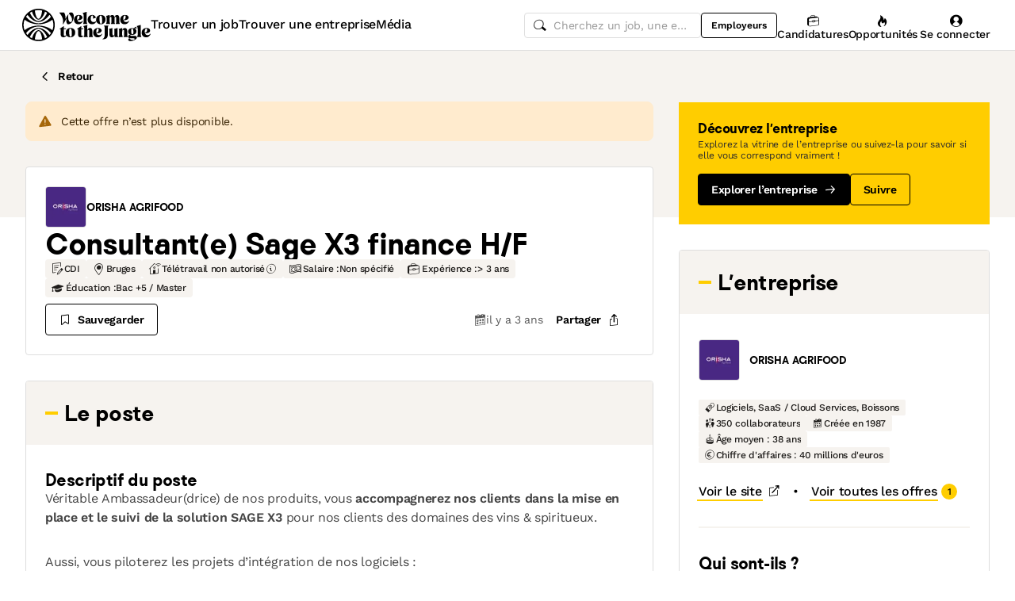

--- FILE ---
content_type: text/javascript
request_url: https://cdn.welcometothejungle.com/wttj-front/production/assets/FileUpload-DX5AodDz.js
body_size: 707
content:
import{aL as E,A as m,aM as n,aO as O,aK as S,bh as q,aQ as T}from"./loading.styled-Bpt9gnCL.js";import{gU as U,gV as W,gW as G,gX as H,W as I}from"./app-c5TIykpV.js";const J=S.inputBox.withConfig({shouldForwardProp:q})`
  display: none;
`,K=2e6,M="*/*",A=a=>Array.isArray(a)?a:a?[a]:[],N=({file:a,onRemove:d})=>{const p=W(a),l=G(a),u=H(a);return n.jsxs(I,{"data-id":l,mr:"sm",mt:"sm",onRemove:d,children:[n.jsx(p,{size:"md"}),l,u?n.jsxs(T,{color:"beige-60",children:["(",u,")"]}):null]},l)},P=E(({accept:a=M,children:d,dataTestId:p,disabled:l,draggable:u,handleAddFile:g,handleRemoveFile:x,maxSize:L=K,multiple:R,name:f,onBlur:o,onChange:c,onError:Q,preview:b=N,value:v=[],...k},i)=>{const[r,h]=m.useState(A(v)),F=m.useRef();m.useEffect(()=>{h(A(v))},[v]),m.useEffect(()=>()=>{r&&r.map(e=>e instanceof File?URL.revokeObjectURL(e.preview):e)},[r]);const C=e=>{let s=Array.from(e.target.files).map(t=>(t.preview=URL.createObjectURL(t),t));h(s),s.length===1&&(s=s[0]);const j=U({name:f,value:s});c&&c(j),g&&g(s),o&&o()},w=e=>{const s=r.filter(B=>B!==e),j=R?s:void 0;h(s);const t=U({name:f,value:j});c&&c(t),x&&x(e),o&&o()},y=()=>{F.current.click()},z=r.map(e=>e instanceof File?e.preview:void 0).join("");return n.jsxs(n.Fragment,{children:[d?d({disabled:l,files:r,onRemoveFile:w,openFile:y}):n.jsx(O,{disabled:l,onClick:y,children:"Upload file"}),n.jsx("br",{}),n.jsx(J,{accept:a,"data-testid":p,disabled:l,maxSize:L,multiple:R,name:f,onBlur:o,onChange:C,ref:e=>{F.current=e,typeof i=="function"?i(e):i!=null&&i.current&&(i.current=e)},...k,type:"file"},z),b?r.map(e=>n.jsx(b,{file:e,onRemove:()=>w(e)},e instanceof File?e.name:e)):null]})});P.displayName="FileUpload";export{P as H};


--- FILE ---
content_type: text/javascript
request_url: https://cdn.welcometothejungle.com/wttj-front/production/assets/urlToSearchStateMappings-pyYIZ6Hz.js
body_size: 11535
content:
import{bd as o}from"./app-c5TIykpV.js";import{cZ as s,dT as e,dR as n,dS as i,dU as a}from"./loading.styled-Bpt9gnCL.js";import{C as t}from"./contractTypes-DTWuBS9x.js";const d=r=>o(r)?"":s.stringify(r,{arrayFormat:"brackets"}),m={cs:{"Plný úvazek":t.FULL_TIME,"Work-Study":t.APPRENTICESHIP,Stáž:t.INTERNSHIP,Freelance:t.FREELANCE,"Smlouva na dobu určitou":t.TEMPORARY,Jiné:t.OTHER,"Částečný úvazek":t.PART_TIME,"Graduate program":t.GRADUATE_PROGRAM,"Mezinárodní firemní dobrovolnický program":t.VIE,Dobrovolnictví:t.VOLUNTEER,IDV:t.IDV},en:{"Full-Time":t.FULL_TIME,Apprenticeship:t.APPRENTICESHIP,Internship:t.INTERNSHIP,Freelance:t.FREELANCE,Temporary:t.TEMPORARY,Other:t.OTHER,"Part-Time":t.PART_TIME,"Graduate program":t.GRADUATE_PROGRAM,"International Corporate Volunteer Program":t.VIE,"Volunteer work":t.VOLUNTEER,IDV:t.IDV},es:{"Contrato indefinido":t.FULL_TIME,Profesionalización:t.APPRENTICESHIP,Prácticas:t.INTERNSHIP,Freelance:t.FREELANCE,"Contrato temporal":t.TEMPORARY,Otros:t.OTHER,"Tiempo parcial":t.PART_TIME,"Graduate program":t.GRADUATE_PROGRAM,"Voluntariado Internacional en Empresa":t.VIE,Voluntariado:t.VOLUNTEER,IDV:t.IDV},fr:{CDI:t.FULL_TIME,Alternance:t.APPRENTICESHIP,Stage:t.INTERNSHIP,Freelance:t.FREELANCE,"CDD / Temporaire":t.TEMPORARY,Autres:t.OTHER,"Temps partiel":t.PART_TIME,"Graduate program":t.GRADUATE_PROGRAM,VIE:t.VIE,"Bénévolat / Service civique":t.VOLUNTEER,VDI:t.IDV},sk:{"Zmluva na dobu neurčitú":t.FULL_TIME,"Odborná prax":t.APPRENTICESHIP,Stáž:t.INTERNSHIP,"Externá spolupráca":t.FREELANCE,"Zmluva na dobu určitú":t.TEMPORARY,Iné:t.OTHER,"Čiastočný úväzok":t.PART_TIME,"Graduate program":t.GRADUATE_PROGRAM,"Medzinárodný firemný dobrovoľnícky program":t.VIE,Dobrovoľníctvo:t.VOLUNTEER,IDV:t.IDV}},g={cs:{"< 15 zaměstnanců":"0-15","Od 15 do 50 zaměstnanců":"15-50","Od 50 do 250 zaměstnanců":"50-250","Od 250 do 2000 zaměstnanců":"250-2000","> 2000 zaměstnanců":"2000+"},en:{"< 15 employees":"0-15","From 15 to 50 employees":"15-50","From 50 to 250 employees":"50-250","From 250 to 2,000 employees":"250-2000","> 2,000 employees":"2000+"},es:{"< 15 empleados":"0-15","Entre 15 y 50 empleados":"15-50","Entre 50 y 250 empleados":"50-250","Entre 250 y 2000 empleados":"250-2000","> 2000 empleados":"2000+"},fr:{"< 15 salariés":"0-15","Entre 15 et 50 salariés":"15-50","Entre 50 et 250 salariés":"50-250","Entre 250 et 2000 salariés":"250-2000","> 2000 salariés":"2000+"},sk:{"< 15 zamestnancov":"0-15","Od 15 do 50 zamestnancov":"15-50","Od 50 do 250 zamestnancov":"50-250","Od 250 do 2000 zamestnancov":"250-2000","> 2000 zamestnancov":"2000+"}},v={cs:{Tech:n.tech,Business:n.business,Podpora:n.support,Retail:n.retail,Consulting:n.consulting,Průmysl:n.industry,"Audit / Finance / Pojišťovnictví":n.finance,"Marketing a komunikace":n.marketing,"Zákaznický servis":n.customer_relations,"Hotelnictví a gastronomie":n.food_and_hotel,"Stavebnictví a reality":n["real-estate"],"Zdravotní péče / Lékařství / Sociální služby":n["health-medical-social"],Design:n.design,Média:n.media,Fashion:n.fashion,"Cestovní ruch":n.tourism},en:{Tech:n.tech,Business:n.business,"Support Roles":n.support,Retail:n.retail,Consulting:n.consulting,Industry:n.industry,"Audit / Finance / Insurance":n.finance,"Marketing / Communications":n.marketing,"Customer Service":n.customer_relations,"Hospitality / Restaurant services":n.food_and_hotel,"Real Estate":n["real-estate"],"Health / Medical / Social":n["health-medical-social"],Design:n.design,Media:n.media,Fashion:n.fashion,Tourism:n.tourism},es:{Tecnología:n.tech,Negocios:n.business,"Servicios generales":n.support,Minoristas:n.retail,Asesoría:n.consulting,Industria:n.industry,"Auditoría/Finanzas/Seguros":n.finance,"Marketing/Comunicación":n.marketing,"Relación con los clientes":n.customer_relations,"Hostelería/Restauración":n.food_and_hotel,Inmobiliario:n["real-estate"],Salud:n["health-medical-social"],"Diseño y creatividad":n.design,"Medios de comunicación":n.media,"Profesiones de la moda":n.fashion,Turismo:n.tourism},fr:{Tech:n.tech,Business:n.business,Support:n.support,Retail:n.retail,Conseil:n.consulting,Industrie:n.industry,"Audit / Finance / Assurance":n.finance,"Marketing / Communication":n.marketing,"Relation client":n.customer_relations,"Hôtellerie / Restauration":n.food_and_hotel,Immobilier:n["real-estate"],"Santé / Médical / Social":n["health-medical-social"],Créa:n.design,Media:n.media,"Métiers de la mode":n.fashion,Tourisme:n.tourism},sk:{Technológie:n.tech,Obchod:n.business,Podpora:n.support,Maloobchod:n.retail,Poradenstvo:n.consulting,Priemysel:n.industry,"Audit / Financie / Poisťovníctvo":n.finance,"Marketing / Komunikácia":n.marketing,"Zákaznícky servis":n.customer_relations,"Hotelierstvo a gastronómia":n.food_and_hotel,Nehnuteľnosti:n["real-estate"],"Zdravotníctvo / Lekárstvo / Sociálne služby":n["health-medical-social"],Dizajn:n.design,Médiá:n.media,Móda:n.fashion,"Cestovný ruch":n.tourism}},p={cs:{"Audit / Konsolidace/ Transakční služby":i.audit,"Business Development":i.business_development,Komunikace:i.communication,"Community Management / Social Media":i.community_management,Jiné:i.others_health_medical_social,Žurnalistika:i.journalist,Marketing:i.marketing,Operations:i.operations,Nákup:i.fashion_purchasing,"Customer Success":i.customer_success,"UX Design":i.ux_design,"Project / Product Management":i.technical_project_management,"Back-end Development":i.dev_backend,"Front-end Development":i.dev_frontend,"Mobile Development":i.dev_mobile,"Full Stack Development":i.dev_fullstack,DevOps:i.devops,Hardware:i.hardware,"Data Science":i.data_science,"SEO / SEM":i.seo,"Výzkum a vývoj / R&D":i.research,"Telco/ Sítě":i.telecom,"Facility Management / Office Management":i.office_management,Účetnictví:i.accounting,Právo:i.legal,Recruitment:i.recruiting,"Audiovizuální produkce":i.audiovisual_production,"Grafický Design / Ilustrace":i.illustration,"Event Management":i.events,"Store Management":i.store_manager,"Sales Advisor":i.retail_sales,"Vizuální merchandising":i.visual_merchandising,"Fashion Designer":i.fashion_designer,"Krejčí / Výroba oblečení":i.fashion_maker,"Creative Direction":i.creative_direction,Strategie:i.strategy_consulting,"Management / Organizace":i.management_consulting,Digital:i.digital_consulting,"IT / Project Management":i.it_consulting,"Financial Management":i.financial_direction,"Administrativní podpora":i.secretariat,"Management Control":i.management_control,"HR Development / Training":i.hr_development,"Zákaznický servis / Podpora":i.customer_support,Sales:i.sales,"Account Management":i.account_management,Inovace:i.innovation_consulting,"UI Design":i.ui_design,"Motion Design":i.motion_design,"Traffic Management":i.traffic_management,PR:i.press_relations,"Provozní marketing":i.operational_marketing,"Marketing Development":i.development_marketing,"Strategický marketing":i.strategic_marketing,"Data Analysis":i.data_analysis,"Data Engineering":i.data_engineering,Bezpečnost:i.security,"Quality Assurance":i.quality_assurance,"Corporate Finance":i.corporate_finance,"Market Finance":i.market_finance,"Pojistná matematika":i.actuarial,"Investiční fondy":i.funding,"Redaktor / Editor":i.redactor,"Tiskový mluvčí":i.press_agent,"Project Management":i.media_project_management,"Mediální plánování":i.media_planning,"Strategické plánování":i.strategic_planning,"Logistika / Nákup":i.retail_purchasing,"Training Manager":i.retail_training_manager,"Art Director":i.fashion_art_director,"Creative Director":i.fashion_collection_director,"Group Leader":i.fashion_group_chief,"Product Manager":i.fashion_product_chief,Modelář:i.fashion_modeller,"Sales Manager":i.retail_sales_manager,"Prodavač/ka / Práce ve skladu":i.retail_storekeeper,"Servis / Obsluha":i.restaurant_hall,"Personál kuchyně":i.cookery,Cukrářství:i.bakery,"Úklidový personál":i.hotel_levels,"Hotelová recepce":i.reception,"Cestovní poradce":i.travel_consultant,"Turistické produkty / Vybavení":i.tourism_production,Dopravce:i.tourism_transports,"Cestovní asistent / Travel assistant":i.travel_assistant,"Správce nemovitostí":i.goods_manager,"Realitní makléř":i.real_estate_negociator,"Finanční poradce":i.financial_advisor,"Vedoucí stavby":i.construction_manager,Lékař:i.medical_doctor,"Zdravotní sestra":i.nurse,Pečovatel:i.caregiver,"Osobní asistent":i.personal_carer,"Pracovník továrny":i.factory_worker,Kontrolor:i.regulatory_officer,"Technik výroby":i.manufacturing_technician,"Technik údržby":i.maintenance_technician,"Operátor výroby":i.manufacturing_operator,"Vedoucí výroby":i.manufacturing_manager,"Výrobní ředitel":i.manufacturing_director,"Vestavěné systémy":i.embedded_systems,"Manažer kvality / Quality Manager":i.quality_manager,Elektronika:i.electronic},en:{"Audit / Consolidation / Transaction Services":i.audit,"Business Development":i.business_development,Communications:i.communication,"Community Management / Social Media":i.community_management,Other:i.others_health_medical_social,Journalist:i.journalist,Marketing:i.marketing,Operations:i.operations,Purchasing:i.purchasing,"Customer Success":i.customer_success,"UX Design":i.ux_design,"Project / Product Management":i.technical_project_management,"Back-end Development":i.dev_backend,"Front-end Development":i.dev_frontend,"Mobile Development":i.dev_mobile,"Full Stack Development":i.dev_fullstack,DevOps:i.devops,Hardware:i.hardware,"Data Science":i.data_science,"SEO / SEM":i.seo,"Research / R&D":i.research,"Telecom / Networking":i.telecom,"Facility Management / Office Management":i.office_management,Accounting:i.accounting,Legal:i.legal,Recruitment:i.recruiting,"Film and TV Production":i.audiovisual_production,"Graphic Design / Illustration":i.illustration,"Event Management":i.events,"Store Management":i.store_manager,"Sales Advisor":i.retail_sales,"Visual Merchandising":i.visual_merchandising,"Fashion Designer":i.fashion_designer,"Clothing Maker":i.fashion_maker,"Creative Direction":i.creative_direction,Strategy:i.strategy_consulting,"Management / Organization":i.management_consulting,Digital:i.digital_consulting,"IT / Project Management":i.it_consulting,"Financial Management":i.financial_direction,"Administrative Support":i.secretariat,"Management Control":i.management_control,"HR Development / Training":i.hr_development,"Customer Service / Support":i.customer_support,Sales:i.sales,"Account Management":i.account_management,Innovation:i.innovation_consulting,"UI Design":i.ui_design,"Motion Design":i.motion_design,"Traffic Management":i.traffic_management,PR:i.press_relations,"Marketing Operations":i.operational_marketing,"Marketing Development":i.development_marketing,"Strategic Marketing":i.strategic_marketing,"Data Analysis":i.data_analysis,"Data Engineering":i.data_engineering,Security:i.security,"Quality Assurance":i.quality_assurance,"Corporate Finance":i.corporate_finance,"Market Finance":i.market_finance,Actuarial:i.actuarial,"Investment funds":i.funding,Editor:i.redactor,"Press agent":i.press_agent,"Project Management":i.media_project_management,"Media Planning":i.media_planning,"Strategic Planning":i.strategic_planning,"Logistics / Purchasing":i.retail_purchasing,"Training Manager":i.retail_training_manager,"Art Director":i.fashion_art_director,"Fashion Collection Director":i.fashion_collection_director,"Group Leader":i.fashion_group_chief,"Product Manager":i.fashion_product_chief,"Model maker":i.fashion_modeller,Purchases:i.fashion_purchasing,"Sales Manager":i.retail_sales_manager,"Sales Clerk / Stock Manager":i.retail_storekeeper,Waitstaff:i.restaurant_hall,"Kitchen Staff":i.cookery,Pastry:i.bakery,"Hotel Cleaning Services":i.hotel_levels,"Hotel Reception":i.reception,"Travel consultant":i.travel_consultant,Production:i.tourism_production,Transports:i.tourism_transports,"Travel assistant":i.travel_assistant,"Goods Manager":i.goods_manager,Negociator:i.real_estate_negociator,"Financial Advisor":i.financial_advisor,"Construction Manager":i.construction_manager,"Medical Doctor":i.medical_doctor,Nurse:i.nurse,Caregiver:i.caregiver,"Personal Carer":i.personal_carer,"Factory Worker":i.factory_worker,"Regulatory Officer":i.regulatory_officer,"Manufacturing Technician":i.manufacturing_technician,"Maintenance Technician":i.maintenance_technician,"Manufacturing Operator":i.manufacturing_operator,"Manufacturing Manager":i.manufacturing_manager,"Manufacturing Director":i.manufacturing_director,"Embedded systems":i.embedded_systems,"Quality Manager":i.quality_manager,Electronic:i.electronic},es:{"Auditoría/Consolidación/Servicios de transacción":i.audit,"Desarrollo de negocio":i.business_development,Comunicación:i.communication,"Community Management/Redes Sociales":i.community_management,Otros:i.others_health_medical_social,Periodista:i.journalist,Marketing:i.marketing,Operaciones:i.operations,Compras:i.fashion_purchasing,"Éxito del cliente":i.customer_success,"Diseño UX":i.ux_design,"Gestión de proyectos/Gestión de producto":i.technical_project_management,"Desarrollo Backend":i.dev_backend,"Desarrollo Frontend":i.dev_frontend,"Desarrollador de aplicaciones móviles":i.dev_mobile,"Desarrollo Full Stack":i.dev_fullstack,"DevOps/Infraestructura":i.devops,Hardware:i.hardware,"Ciencia de datos":i.data_science,"Posicionamiento SEO/SEM":i.seo,"Investigación/I+D":i.research,"Redes/Telecomunicaciones":i.telecom,"Servicios generales/Office Management":i.office_management,Contabilidad:i.accounting,Jurídico:i.legal,"Selección de personal":i.recruiting,"Producción audiovisual":i.audiovisual_production,"Grafismo/Ilustración":i.illustration,Eventos:i.events,"Responsable de tienda":i.store_manager,"Auxiliar de ventas":i.retail_sales,"Visual Merchandising/Escaparatismo":i.visual_merchandising,"Diseñador de moda":i.fashion_designer,"Corte y confección":i.fashion_maker,"Dirección creativa":i.creative_direction,Estrategia:i.strategy_consulting,"Gestión/Organización":i.management_consulting,Digital:i.digital_consulting,"TI/Project Management":i.it_consulting,"Dirección financiera":i.financial_direction,Secretaría:i.secretariat,"Control de gestión":i.management_control,"Desarrollo de RR. HH./Formación":i.hr_development,"Asistencia/Atención al cliente":i.customer_support,Comercial:i.sales,"Gestión de cuentas":i.account_management,Innovación:i.innovation_consulting,"Diseño UI":i.ui_design,"Animación digital":i.motion_design,"Traffic Management":i.traffic_management,"Relaciones con la prensa":i.press_relations,"Marketing operativo":i.operational_marketing,"Desarrollo de marketing":i.development_marketing,"Marketing estratégico":i.strategic_marketing,"Análisis de datos":i.data_analysis,"Ingeniería de datos":i.data_engineering,Seguridad:i.security,"Garantía de calidad":i.quality_assurance,"Finanzas corporativas":i.corporate_finance,"Mercados financieros":i.market_finance,Actuarial:i.actuarial,"Fondos de inversión":i.funding,Redactor:i.redactor,"Asesor de prensa":i.press_agent,"Gestión de proyectos":i.media_project_management,"Planificación de medios":i.media_planning,"Planificación estratégica":i.strategic_planning,"Logística/Compras":i.retail_purchasing,"Responsable de formación":i.retail_training_manager,"Director artístico":i.fashion_art_director,"Director creativo":i.fashion_collection_director,"Jefe de grupo":i.fashion_group_chief,"Jefe de producto":i.fashion_product_chief,Modelista:i.fashion_modeller,"Jefe de ventas":i.retail_sales_manager,"Auxiliar de almacén":i.retail_storekeeper,Camareros:i.restaurant_hall,Cocina:i.cookery,Pastelería:i.bakery,"Personal de limpieza":i.hotel_levels,Recepción:i.reception,"Asesor de viaje":i.travel_consultant,Producción:i.tourism_production,Transporte:i.tourism_transports,"Técnico de viaje":i.travel_assistant,Gestor:i.goods_manager,Negociador:i.real_estate_negociator,"Asesor financiero":i.financial_advisor,"Jefe de obra":i.construction_manager,Médico:i.medical_doctor,Enfermera:i.nurse,"Auxiliar de enfermería":i.caregiver,Cuidador:i.personal_carer,Obrero:i.factory_worker,"Responsable normativo":i.regulatory_officer,"Técnico de producción":i.manufacturing_technician,"Técnico de mantenimiento":i.maintenance_technician,"Operador de producción":i.manufacturing_operator,"Responsable de producción":i.manufacturing_manager,"Director de producción":i.manufacturing_director,"Sistemas integrados":i.embedded_systems,"Responsable de calidad":i.quality_manager,Electrónica:i.electronic},fr:{"Audit / Consolidation / Transaction Services":i.audit,"Business Development":i.business_development,Communication:i.communication,"Community Management / Social Media":i.community_management,Autres:i.others_health_medical_social,Journaliste:i.journalist,Marketing:i.marketing,Opérations:i.operations,Acheteur:i.purchasing,"Customer Success":i.customer_success,"UX Design":i.ux_design,"Project / Product Management":i.technical_project_management,"Dev Backend":i.dev_backend,"Dev Frontend":i.dev_frontend,"Dev Mobile":i.dev_mobile,"Dev Fullstack":i.dev_fullstack,"DevOps / Infra":i.devops,Hardware:i.hardware,"Data Science":i.data_science,"SEO / SEM":i.seo,"Recherche / R&D":i.research,"Télécoms / Réseaux":i.telecom,"Services généraux / Office Management":i.office_management,Comptabilité:i.accounting,Juridique:i.legal,Recrutement:i.recruiting,"Production audiovisuelle":i.audiovisual_production,"Graphisme / Illustration":i.illustration,Evénementiel:i.events,"Direction de magasin":i.store_manager,"Conseiller de vente":i.retail_sales,"Visual Merchandising":i.visual_merchandising,Styliste:i.fashion_designer,Confection:i.fashion_maker,"Direction créative":i.creative_direction,Stratégie:i.strategy_consulting,"Management / Organisation":i.management_consulting,Digital:i.digital_consulting,"MOA / IT":i.it_consulting,"Direction financière":i.financial_direction,Secrétariat:i.secretariat,"Contrôle de gestion":i.management_control,"Développement RH / Formation":i.hr_development,"Support / Service client":i.customer_support,Commercial:i.sales,"Account Management":i.account_management,Innovation:i.innovation_consulting,"UI Design":i.ui_design,"Motion Design":i.motion_design,"Traffic Management":i.traffic_management,"Relations presse":i.press_relations,"Marketing opérationnel":i.operational_marketing,"Marketing développement":i.development_marketing,"Marketing stratégique":i.strategic_marketing,"Data Analysis":i.data_analysis,"Data Engineering":i.data_engineering,Sécurité:i.security,QA:i.quality_assurance,"Corporate Finance":i.corporate_finance,"Finance de marché":i.market_finance,Actuariat:i.actuarial,"Fonds d'investissement":i.funding,Rédacteur:i.redactor,"Attaché de presse":i.press_agent,"Gestion de projet":i.media_project_management,"Planning média":i.media_planning,"Planning stratégique":i.strategic_planning,"Logistique / Achats":i.retail_purchasing,"Responsable formation":i.retail_training_manager,"Directeur artistique":i.fashion_art_director,"Directeur de collection":i.fashion_collection_director,"Chef de groupe":i.fashion_group_chief,"Chef de produit":i.fashion_product_chief,Modéliste:i.fashion_modeller,Achats:i.fashion_purchasing,"Manager des ventes":i.retail_sales_manager,Magasinier:i.retail_storekeeper,Salle:i.restaurant_hall,Cuisine:i.cookery,Pâtisserie:i.bakery,Etages:i.hotel_levels,Réception:i.reception,"Conseiller voyages":i.travel_consultant,Production:i.tourism_production,Transports:i.tourism_transports,"Technicien voyages":i.travel_assistant,Gestionnaire:i.goods_manager,Négociateur:i.real_estate_negociator,"Conseiller financier":i.financial_advisor,"Responsable de travaux":i.construction_manager,Médecin:i.medical_doctor,Infirmier:i.nurse,"Aide-soignant":i.caregiver,"Auxiliaire de vie sociale":i.personal_carer,Ouvrier:i.factory_worker,"Responsable réglementaire":i.regulatory_officer,"Technicien de production":i.manufacturing_technician,"Technicien de maintenance":i.maintenance_technician,"Opérateur de production":i.manufacturing_operator,"Responsable de production":i.manufacturing_manager,"Directeur de production":i.manufacturing_director,"Systèmes embarqués":i.embedded_systems,"Responsable qualité":i.quality_manager,Electronique:i.electronic},sk:{"Audit / Konsolidácia / Transakčné služby":i.audit,"Business Development":i.business_development,Komunikácia:i.communication,"Community Management / Social Media":i.community_management,Iné:i.others_health_medical_social,Žurnalistika:i.journalist,Marketing:i.marketing,Operations:i.operations,Nákup:i.fashion_purchasing,"Customer Success":i.customer_success,"UX Design":i.ux_design,"Projektový / Produktový manažment":i.technical_project_management,"Back-end Development":i.dev_backend,"Front-end Development":i.dev_frontend,"Mobile Development":i.dev_mobile,"Full Stack Development":i.dev_fullstack,DevOps:i.devops,Hardvér:i.hardware,"Data Science":i.data_science,"SEO / SEM":i.seo,"Výskum a vývoj / R&D":i.research,"Telekomunikácie / Siete":i.telecom,"Facility Management / Office Management":i.office_management,Účtovníctvo:i.accounting,Právo:i.legal,Recruitment:i.recruiting,"Filmová a televízna produkcia":i.audiovisual_production,"Grafický dizajn / Ilustrácie":i.illustration,"Event Management":i.events,"Store Management":i.store_manager,"Sales Advisor":i.retail_sales,"Vizuálny merchandising":i.visual_merchandising,"Fashion Designer":i.fashion_designer,"Výroba oblečenia":i.fashion_maker,"Creative Direction":i.creative_direction,Stratégia:i.strategy_consulting,"Manažment / Organizácia":i.management_consulting,"Digitálne technológie":i.digital_consulting,"IT / Projektový manažment":i.it_consulting,"Finančný manažment":i.financial_direction,"Administratívna podpora":i.secretariat,"Management Control":i.management_control,"HR Development / Training":i.hr_development,"Zákaznícky servis / podpora":i.customer_support,Obchod:i.sales,"Account Management":i.account_management,Inovácie:i.innovation_consulting,"UI Design":i.ui_design,"Motion Design":i.motion_design,"Traffic Management":i.traffic_management,PR:i.press_relations,"Prevádzkový marketing":i.operational_marketing,"Marketing Development":i.development_marketing,"Strategický marketing":i.strategic_marketing,"Data Analysis":i.data_analysis,"Data Engineering":i.data_engineering,Bezpečnosť:i.security,"Quality Assurance":i.quality_assurance,"Corporate Finance":i.corporate_finance,"Market Finance":i.market_finance,"Poistná matematika":i.actuarial,"Investičné fondy":i.funding,"Redaktor / Editor":i.redactor,"Tlačový hovorca":i.press_agent,"Projektový manažment":i.media_project_management,"Mediálne plánovanie":i.media_planning,"Strategické plánovanie":i.strategic_planning,"Logistika / Nákup":i.retail_purchasing,"Training Manager":i.retail_training_manager,"Art Director":i.fashion_art_director,"Fashion Collection Director":i.fashion_collection_director,"Group Leader":i.fashion_group_chief,"Product Manager":i.fashion_product_chief,Modelár:i.fashion_modeller,"Sales Manager":i.retail_sales_manager,"Predavač / Správa skladu":i.retail_storekeeper,"Servis / Obsluha":i.restaurant_hall,"Personál kuchyne":i.cookery,Cukrárstvo:i.bakery,"Upratovací personál":i.hotel_levels,"Hotelová recepcia":i.reception,"Cestovný poradca":i.travel_consultant,"Turistické produkty / Vybavenie":i.tourism_production,Dopravca:i.tourism_transports,"Cestovný asistent / Travel assistant":i.travel_assistant,"Správca nehnuteľností":i.goods_manager,"Realitný maklér":i.real_estate_negociator,"Finančný poradca":i.financial_advisor,"Vedúci stavby":i.construction_manager,Lekár:i.medical_doctor,"Zdravotná sestra":i.nurse,Opatrovateľ:i.caregiver,"Osobný asistent":i.personal_carer,"Robotník / Pracovník továrne":i.factory_worker,Kontrolór:i.regulatory_officer,"Technik výroby":i.manufacturing_technician,"Technik údržby":i.maintenance_technician,"Operátor výroby":i.manufacturing_operator,"Vedúci výroby":i.manufacturing_manager,"Výrobný riaditeľ":i.manufacturing_director,"Vstavané systémy":i.embedded_systems,"Manažér kvality / Quality Manager":i.quality_manager,Elektronika:i.electronic}},h={cs:{"Mobilita / Transport":a["mobility-transport"],"Poradenství a audit":a["consulting-audit"],"Bankovnictví / Pojišťovnictví / Finance":a["banking-insurance-finance"],Tech:a["tech-1"],"Zdraví / Sociální sektor / Životní prostředí":a["health-social-environment"],"Nestátní neziskové organizace / Asociace":a["nonprofit-association"],"Kultura / Média / Zábava":a["culture-media-entertainment"],"Veřejná správa":a["public-administration-1"],"Fashion / Luxury / Beauty / Lifestyle":a["fashion-luxury-beauty-lifestyle"],"Průmysl / Zemědělství":a["industry-1"],"Hotely / Turistika / Volný čas":a["hotel-tourism-leisure"],Distribuce:a["distribution-1"],"Food and Beverage":a["food-and-beverage"],"Vzdělávání / Školení / Recruitment":a["education-training-recruitment"],"Právo / Justice":a["legal-law"],Reality:a["real-estate"],"Advertising / Marketing / Agentury":a["advertising-marketing-agency"],Architektura:a["architecture-1"],"Sektor podnikových služeb":a["corporate-services"],Strojírenství:a["engineering-1"]},en:{"Mobility / Transport":a["mobility-transport"],"Consulting / Audit":a["consulting-audit"],"Banking / Insurance / Finance":a["banking-insurance-finance"],Tech:a["tech-1"],"Health / Social / Environment":a["health-social-environment"],"Nonprofit / Association":a["nonprofit-association"],"Culture / Media / Entertainment":a["culture-media-entertainment"],"Public Administration":a["public-administration-1"],"Fashion / Luxury / Beauty / Lifestyle":a["fashion-luxury-beauty-lifestyle"],Industry:a["industry-1"],"Hotel / Tourism / Leisure":a["hotel-tourism-leisure"],Distribution:a["distribution-1"],"Food and Beverage":a["food-and-beverage"],"Education / Training / Recruitment":a["education-training-recruitment"],"Legal / Law":a["legal-law"],"Real Estate":a["real-estate"],"Advertising / Marketing / Agency":a["advertising-marketing-agency"],Architecture:a["architecture-1"],"Corporate Services":a["corporate-services"],Engineering:a["engineering-1"]},es:{"Movilidad/Transporte":a["mobility-transport"],"Asesoría/Auditoría":a["consulting-audit"],"Banca/Seguros/Finanzas":a["banking-insurance-finance"],Tecnología:a["tech-1"],"Salud/Social/Medio Ambiente":a["health-social-environment"],"Asociación / ONG":a["nonprofit-association"],"Cultura/Medios de comunicación/Ocio":a["culture-media-entertainment"],"Sector público y administración":a["public-administration-1"],"Moda/Lujo/Belleza/Estilo de vida":a["fashion-luxury-beauty-lifestyle"],Industria:a["industry-1"],"Hostelería/Turismo/Ocio":a["hotel-tourism-leisure"],Distribución:a["distribution-1"],"Alimentación y bebidas":a["food-and-beverage"],"Educación/Formación/Selección de personal":a["education-training-recruitment"],"Legal/Justicia":a["legal-law"],Inmobiliario:a["real-estate"],"Publicidad/Marketing/Agencia":a["advertising-marketing-agency"],Arquitectura:a["architecture-1"],"Servicio a empresas":a["corporate-services"],Ingeniería:a["engineering-1"]},fr:{"Mobilité / Transport":a["mobility-transport"],"Conseil / Audit":a["consulting-audit"],"Banques / Assurances / Finance":a["banking-insurance-finance"],Tech:a["tech-1"],"Santé / Social / Environnement":a["health-social-environment"],"Association / ONG":a["nonprofit-association"],"Culture / Média / Divertissement":a["culture-media-entertainment"],"Secteur public et administration":a["public-administration-1"],"Mode / Luxe / Beauté / Art de vivre":a["fashion-luxury-beauty-lifestyle"],Industrie:a["industry-1"],"Hôtellerie / Tourisme / Loisirs":a["hotel-tourism-leisure"],Distribution:a["distribution-1"],"Food et boisson":a["food-and-beverage"],"Education / Formation / Recrutement":a["education-training-recruitment"],"Légal / Justice":a["legal-law"],Immobilier:a["real-estate"],"Publicité / Marketing / Agence":a["advertising-marketing-agency"],Architecture:a["architecture-1"],"Services aux entreprises":a["corporate-services"],Ingénierie:a["engineering-1"]},sk:{"Mobilita / Doprava":a["mobility-transport"],"Poradenstvo a audit":a["consulting-audit"],"Bankovníctvo / Poisťovníctvo / Financie":a["banking-insurance-finance"],Technológie:a["tech-1"],"Zdravie / Sociálna oblasť / Životné prostredie":a["health-social-environment"],"Neziskové organizácie / Združenia":a["nonprofit-association"],"Kultúra / Médiá / Zábava":a["culture-media-entertainment"],"Verejná správa":a["public-administration-1"],"Móda / Luxus / Krása / Životný štýl":a["fashion-luxury-beauty-lifestyle"],Priemysel:a["industry-1"],"Hotely / Turistika / Voľný čas":a["hotel-tourism-leisure"],Distribúcia:a["distribution-1"],"Jedlá a nápoje":a["food-and-beverage"],"Vzdelávanie / Školenie / Nábor zamestnancov":a["education-training-recruitment"],"Právo/Justícia":a["legal-law"],Nehnuteľnosti:a["real-estate"],"Reklama / Marketing / Agentúry":a["advertising-marketing-agency"],Architektúra:a["architecture-1"],"Sektor podnikových služieb":a["corporate-services"],Strojárstvo:a["engineering-1"]}},_={cs:{"Mobilita / Transport":e["mobility-transport"],"Poradenství a audit":e["consulting-audit"],"Bankovnictví / Pojišťovnictví / Finance":e["banking-insurance-finance"],Tech:e["tech-1"],"Zdraví / Sociální sektor / Životní prostředí":e["health-social-environment"],"Veřejná správa":e["public-administration"],"Kultura / Média / Zábava":e["culture-media-entertainment"],"Fashion / Luxury / Beauty / Lifestyle":e["fashion-luxury-beauty-lifestyle"],"Průmysl / Zemědělství":e["industry-1"],"Hotely / Turistika / Volný čas":e["hotel-tourism-leisure"],Distribuce:e["distribution-1"],"Food and Beverage":e["food-and-beverage"],"Vzdělávání / Školení / Recruitment":e["education-training-recruitment"],"Právo / Justice":e["legal-law"],Reality:e["real-estate"],"Advertising / Marketing / Agentury":e["advertising-marketing-agency"],Logistika:e.logistics,"Námořní a pozemní doprava":e["shipping-and-ground-transport"],Mobilita:e["mobility-1"],"Digital Marketing / Data Marketing":e["digital-marketing-data-marketing"],"IT / Digital":e["it-digital-1"],"Organizace / Management":e["organization-management"],Strategie:e["strategy-1"],"Change Management":e["change-management"],"Dodavatelský řetězec":e["supply-chain"],Audit:e["audit-1"],"Transakční služby":e["transaction-services"],Bankovnictví:e["banking-1"],Pojišťovnictví:e["insurance-1"],"FinTech/InsurTech":e["fintech-insurtech"],"Mobile Apps":e["mobile-apps"],Software:e["software-1"],"SaaS / Cloud Services":e["saas-cloud-services"],"Připojené objekty":e["connected-objects"],"Artificial Intelligence / Machine Learning":e["artificial-intelligence-machine-learning"],"Big Data":e["big-data-1"],Blockchain:e["blockchain-1"],"Kybernetická bezpečnost":e["cyber-security"],Zdraví:e["health-1"],"Kolaborativní ekonomika":e["collaborative-economy"],"Neziskové organizace":e.nonprofit,"Životní prostředí / Udržitelný rozvoj":e["environment-sustainable-development"],Nadace:e.foundation,"Vydavatelská činnost":e.publishing,"Muzea / Kulturní instituce":e["museums-cultural-institutions"],Divadlo:e["theater-1"],"Školství a akademická správa":e["academic-administration"],"Odbory a profesní sdružení":e["unions-and-labor-organisations"],"Veřejné a místní orgány":e["public-and-local-agencies"],Média:e["media-1"],Rozhlas:e["radio-1"],Tisk:e["print-media"],"Televizní a filmová produkce":e["television-film-production"],Film:e.film,Hudba:e["music-1"],Videohry:e["video-games"],Sport:e.sports,Luxury:e["luxury-1"],Fashion:e["fashion-1"],Šperkařství:e["jewelry-1"],Kosmetika:e.cosmetics,Lifestyle:e.lifestyle,"Stavebnictví / Veřejné práce":e["building-public-works"],"Kosmonautika / Vesmír":e["aeronautics-space"],"Krmiva / Výživa zvířat":e["agri-food-animal-nutrition"],"Elektronika / Telco":e["electronics-telecommunications"],"Železniční doprava":e.rail,"Farmacie/ Biotechnologie":e["pharmaceutical-biotech"],Energie:e.energy,Automotive:e.automotive,Hoteliérství:e.hotel,Turismus:e["tourism-1"],"Volný čas":e.leisure,"E-commerce":e["e-commerce-1"],"Hromadná distribuce":e["mass-distribution"],"Selektivní distribuce":e["selective-distribution"],"Spotřební zboží":e["consumer-goods"],Foodservice:e.foodservice,Beverage:e.beverage,Lahůdky:e["gourmet-grocery"],FoodTech:e["foodtech-1"],"Lidské zdroje (HR)":e["human-resources"],Vzdělávání:e["education-1"],EdTech:e["edtech-1"],"Školení / Odborná příprava":e["job-training-1"],Recruitment:e["recruitment-1"],"Právní služby":e["legal-department"],Právo:e.law,"Komerční reality":e["commercial-real-estate"],"Residential Real Estate":e["residential-real-estate"],"Marketing a komunikace":e["marketing-communications"],Advertising:e.advertising,Digital:e.digital,"Public Relations":e["public-relations"],"AdTech / MarTech":e["adtech-martech"],"Event Management":e["event-management"],Architektura:e["architecture-1"],Design:e["design-2"],"Služby domácí péče":e["home-care-services"],"Interiérový design":e["interior-design"],"Sektor podnikových služeb":e["corporate-services"],"Incubator / Accelerator":e["incubator-accelerator"],Coworking:e["coworking-2"],"Podpora pro podnikatele":e["corporate-support"],Robotika:e.robotics,"SocialTech / GreenTech":e["socialtech-greentech"],Finance:e["finance-2"],"Nestátní neziskové organizace / Asociace":e["nonprofit-association"],"Nestátní neziskové organizace":e.ngo,Účetnictví:e.accounting,Hutnictví:e.metallurgy,Loterie:e["lotteries-gambling-1"],"Projektová a inženýrská kancelář":e["design-engineering-office"],"Umění / Trh s uměním":e["art-art-market"],"Firemní recepční služby":e["corporate-concierge-services"],"Produkce lokálních potravin":e["food-craft"],"Specializované technické obory":e.engineering,Strojírenství:e["engineering-1"]},en:{"Mobility / Transport":e["mobility-transport"],"Consulting / Audit":e["consulting-audit"],"Banking / Insurance / Finance":e["banking-insurance-finance"],Tech:e["tech-1"],"Health / Social / Environment":e["health-social-environment"],"Public Administration":e["public-administration"],"Culture / Media / Entertainment":e["culture-media-entertainment"],"Fashion / Luxury / Beauty / Lifestyle":e["fashion-luxury-beauty-lifestyle"],Industry:e["industry-1"],"Hotel / Tourism / Leisure":e["hotel-tourism-leisure"],Distribution:e["distribution-1"],"Food and Beverage":e["food-and-beverage"],"Education / Training / Recruitment":e["education-training-recruitment"],"Legal / Law":e["legal-law"],"Real Estate":e["real-estate"],"Advertising / Marketing / Agency":e["advertising-marketing-agency"],Logistics:e.logistics,"Shipping and Ground Transport":e["shipping-and-ground-transport"],Mobility:e["mobility-1"],"Digital Marketing / Data Marketing":e["digital-marketing-data-marketing"],"IT / Digital":e["it-digital-1"],"Organization / Management":e["organization-management"],Strategy:e["strategy-1"],"Change Management":e["change-management"],"Supply Chain":e["supply-chain"],Audit:e["audit-1"],"Transaction Services":e["transaction-services"],Banking:e["banking-1"],Insurance:e["insurance-1"],"FinTech / InsurTech":e["fintech-insurtech"],"Mobile Apps":e["mobile-apps"],Software:e["software-1"],"SaaS / Cloud Services":e["saas-cloud-services"],"Connected Objects":e["connected-objects"],"Artificial Intelligence / Machine Learning":e["artificial-intelligence-machine-learning"],"Big Data":e["big-data-1"],Blockchain:e["blockchain-1"],"Cyber Security":e["cyber-security"],Health:e["health-1"],"Collaborative Economy":e["collaborative-economy"],Nonprofit:e.nonprofit,"Environment / Sustainable Development":e["environment-sustainable-development"],Foundation:e.foundation,Publishing:e.publishing,"Museums / Cultural Institutions":e["museums-cultural-institutions"],Theater:e["theater-1"],"Academic Administration":e["academic-administration"],"Unions and Labor Organisations":e["unions-and-labor-organisations"],"Public and Local Agencies":e["public-and-local-agencies"],Media:e["media-1"],Radio:e["radio-1"],"Print Media":e["print-media"],"Television & Film Production":e["television-film-production"],Film:e.film,Music:e["music-1"],"Video Games":e["video-games"],Sports:e.sports,Luxury:e["luxury-1"],Fashion:e["fashion-1"],Jewelry:e["jewelry-1"],Cosmetics:e.cosmetics,Lifestyle:e.lifestyle,"Building / Public Works":e["building-public-works"],"Aeronautics / Space":e["aeronautics-space"],"Agri-food / Animal Nutrition":e["agri-food-animal-nutrition"],"Electronics / Telecommunications":e["electronics-telecommunications"],Rail:e.rail,"Pharmaceutical / Biotech":e["pharmaceutical-biotech"],Energy:e.energy,Automotive:e.automotive,Hotel:e.hotel,Tourism:e["tourism-1"],Leisure:e.leisure,"E-commerce":e["e-commerce-1"],"Mass Distribution":e["mass-distribution"],"Selective Distribution":e["selective-distribution"],"Consumer Goods":e["consumer-goods"],Foodservice:e.foodservice,Beverage:e.beverage,"Gourmet Grocery":e["gourmet-grocery"],FoodTech:e["foodtech-1"],"Human Resources":e["human-resources"],Education:e["education-1"],EdTech:e["edtech-1"],"Job Training":e["job-training-1"],Recruitment:e["recruitment-1"],"Legal Department":e["legal-department"],Law:e.law,"Commercial Real Estate":e["commercial-real-estate"],"Residential Real Estate":e["residential-real-estate"],"Marketing / Communications":e["marketing-communications"],Advertising:e.advertising,Digital:e.digital,"Public Relations":e["public-relations"],"AdTech / MarTech":e["adtech-martech"],"Event Management":e["event-management"],Architecture:e["architecture-1"],Design:e["design-2"],"Home Care Services":e["home-care-services"],"Interior Design":e["interior-design"],"Corporate Services":e["corporate-services"],"Incubator / Accelerator":e["incubator-accelerator"],Coworking:e["coworking-2"],"Corporate Support":e["corporate-support"],Robotics:e.robotics,"SocialTech / GreenTech":e["socialtech-greentech"],Finance:e["finance-2"],"Nonprofit / Association":e["nonprofit-association"],NGO:e.ngo,Accounting:e.accounting,Metallurgy:e.metallurgy,"Lotteries / Gambling":e["lotteries-gambling-1"],"Design & Engineering Office":e["design-engineering-office"],"Art / Art Market":e["art-art-market"],"Corporate Concierge Services":e["corporate-concierge-services"],"Food Craft":e["food-craft"],"Specialised Engineering":e.engineering,Engineering:e["engineering-1"]},es:{"Movilidad/Transporte":e["mobility-transport"],"Asesoría/Auditoría":e["consulting-audit"],"Banca/Seguros/Finanzas":e["banking-insurance-finance"],Tecnología:e["tech-1"],"Salud/Social/Medio Ambiente":e["health-social-environment"],"Sector público y administración":e["public-administration"],"Cultura/Medios de comunicación/Ocio":e["culture-media-entertainment"],"Moda/Lujo/Belleza/Estilo de vida":e["fashion-luxury-beauty-lifestyle"],Industria:e["industry-1"],"Hostelería/Turismo/Ocio":e["hotel-tourism-leisure"],Distribución:e["distribution-1"],"Alimentación y bebidas":e["food-and-beverage"],"Educación/Formación/Selección de personal":e["education-training-recruitment"],"Legal/Justicia":e["legal-law"],Inmobiliario:e["real-estate"],"Publicidad/Marketing/Agencia":e["advertising-marketing-agency"],Logística:e.logistics,"Transporte marítimo y terrestre":e["shipping-and-ground-transport"],Movilidad:e["mobility-1"],"Marketing digital/Marketing de datos":e["digital-marketing-data-marketing"],"TI/Digital":e["it-digital-1"],"Organización/Gestión":e["organization-management"],Estrategia:e["strategy-1"],"Gestión del cambio":e["change-management"],"Cadena de suministro":e["supply-chain"],Auditoría:e["audit-1"],"Servicios de transacción":e["transaction-services"],Banca:e["banking-1"],Seguros:e["insurance-1"],"FinTech/InsurTech":e["fintech-insurtech"],"Aplicaciones móviles":e["mobile-apps"],Software:e["software-1"],"SaaS/Servicios en la nube":e["saas-cloud-services"],"Objetos conectados":e["connected-objects"],"Inteligencia artificial/Aprendizaje automático":e["artificial-intelligence-machine-learning"],Macrodatos:e["big-data-1"],Blockchain:e["blockchain-1"],Ciberseguridad:e["cyber-security"],Salud:e["health-1"],"Economía colaborativa":e["collaborative-economy"],Asociación:e.nonprofit,"Medio ambiente/Desarrollo sostenible":e["environment-sustainable-development"],Fundación:e.foundation,Editorial:e.publishing,"Museos/Instituciones culturales":e["museums-cultural-institutions"],Teatro:e["theater-1"],"Administración pública":e["public-administration"],"Administración académica y universitaria":e["academic-administration"],"Sindicatos y organizaciones profesionales":e["unions-and-labor-organisations"],"Administración pública y local":e["public-and-local-agencies"],"Medios de comunicación":e["media-1"],Radio:e["radio-1"],"Prensa escrita":e["print-media"],"Televisión/Producción audiovisual":e["television-film-production"],Cine:e.film,Música:e["music-1"],Videojuegos:e["video-games"],Deporte:e.sports,Lujo:e["luxury-1"],Moda:e["fashion-1"],Joyería:e["jewelry-1"],Cosmética:e.cosmetics,"Estilo de vida":e.lifestyle,"Construcción/Obras públicas":e["building-public-works"],"Aeronáutica/Aeroespacial":e["aeronautics-space"],"Agroalimentario / Nutrición animal":e["agri-food-animal-nutrition"],"Electrónica/Telecomunicaciones":e["electronics-telecommunications"],Ferroviario:e.rail,"Farmacia/Biotecnología":e["pharmaceutical-biotech"],Energía:e.energy,Automovilístico:e.automotive,Hostelería:e.hotel,Turismo:e["tourism-1"],Ocio:e.leisure,"Comercio electrónico":e["e-commerce-1"],"Gran distribución":e["mass-distribution"],"Distribución selectiva":e["selective-distribution"],"Gran consumo":e["consumer-goods"],Restauración:e.foodservice,Bebidas:e.beverage,Delicatessen:e["gourmet-grocery"],"Tecnología de los alimentos":e["foodtech-1"],"Recursos humanos":e["human-resources"],Educación:e["education-1"],"Tecnología educativa (TE)":e["edtech-1"],Formación:e["job-training-1"],"Selección de personal":e["recruitment-1"],"Servicios jurídicos":e["legal-department"],Justicia:e.law,"Inmobiliario comercial":e["commercial-real-estate"],"Inmobiliaria residencial":e["residential-real-estate"],"Marketing/Comunicación":e["marketing-communications"],Publicidad:e.advertising,Digital:e.digital,"Relaciones públicas":e["public-relations"],"AdTech/MarTech":e["adtech-martech"],Eventos:e["event-management"],Arquitectura:e["architecture-1"],Diseño:e["design-2"],"Servicios de asistencia a las personas":e["home-care-services"],"Planificación/Diseño":e["interior-design"],"Servicio a empresas":e["corporate-services"],"Incubadora/Aceleradora":e["incubator-accelerator"],"Trabajo colaborativo":e["coworking-2"],"Asistencia a emprendedores":e["corporate-support"],Robótica:e.robotics,"SocialTech/GreenTech":e["socialtech-greentech"],Finanzas:e["finance-2"],"Asociación / ONG":e["nonprofit-association"],ONG:e.ngo,Contabilidad:e.accounting,Metalurgia:e.metallurgy,"Lotería / Juegos de azar":e["lotteries-gambling-1"],"Oficina de diseño e ingeniería":e["design-engineering-office"],"Arte/ Mercado Artístico ":e["art-art-market"],"Servicios de Conserjería Corporativo":e["corporate-concierge-services"],"Artesanía alimentaria":e["food-craft"],"Ingeniería Especializada":e.engineering,Ingeniería:e["engineering-1"]},fr:{"Mobilité / Transport":e["mobility-transport"],"Conseil / Audit":e["consulting-audit"],"Banques / Assurances / Finance":e["banking-insurance-finance"],Tech:e["tech-1"],"Santé / Social / Environnement":e["health-social-environment"],"Secteur public et administration":e["public-administration"],"Culture / Média / Divertissement":e["culture-media-entertainment"],"Mode / Luxe / Beauté / Art de vivre":e["fashion-luxury-beauty-lifestyle"],Industrie:e["industry-1"],"Hôtellerie / Tourisme / Loisirs":e["hotel-tourism-leisure"],Distribution:e["distribution-1"],"Food et boisson":e["food-and-beverage"],"Education / Formation / Recrutement":e["education-training-recruitment"],"Légal / Justice":e["legal-law"],Immobilier:e["real-estate"],"Publicité / Marketing / Agence":e["advertising-marketing-agency"],Logistique:e.logistics,"Transports maritime et routier":e["shipping-and-ground-transport"],Mobilité:e["mobility-1"],"Digital Marketing / Data Marketing":e["digital-marketing-data-marketing"],"IT / Digital":e["it-digital-1"],"Organisation / Management":e["organization-management"],Stratégie:e["strategy-1"],Transformation:e["change-management"],"Supply Chain":e["supply-chain"],Audit:e["audit-1"],"Transaction Services":e["transaction-services"],Banque:e["banking-1"],Assurance:e["insurance-1"],"FinTech / InsurTech":e["fintech-insurtech"],"Application mobile":e["mobile-apps"],Logiciels:e["software-1"],"SaaS / Cloud Services":e["saas-cloud-services"],"Objets connectés":e["connected-objects"],"Intelligence artificielle / Machine Learning":e["artificial-intelligence-machine-learning"],"Big Data":e["big-data-1"],Blockchain:e["blockchain-1"],Cybersécurité:e["cyber-security"],Santé:e["health-1"],"Économie collaborative":e["collaborative-economy"],Association:e.nonprofit,"Environnement / Développement durable":e["environment-sustainable-development"],Fondation:e.foundation,Edition:e.publishing,"Musées / Institutions culturelles":e["museums-cultural-institutions"],Théâtre:e["theater-1"],"Administration publique":e["public-administration"],"Administration scolaire et universitaire":e["academic-administration"],"Syndicats et organisation professionnelles":e["unions-and-labor-organisations"],"Collectivités publiques et territoriales":e["public-and-local-agencies"],Média:e["media-1"],Radio:e["radio-1"],"Presse écrite":e["print-media"],"Télévision / Production audiovisuelle":e["television-film-production"],Cinéma:e.film,Musique:e["music-1"],"Jeux vidéo":e["video-games"],Sport:e.sports,Luxe:e["luxury-1"],Mode:e["fashion-1"],Joaillerie:e["jewelry-1"],Cosmétique:e.cosmetics,"Art de vivre":e.lifestyle,"Bâtiment / Travaux publics":e["building-public-works"],"Aéronautique / Spatiale":e["aeronautics-space"],"Agroalimentaire / Nutrition animale":e["agri-food-animal-nutrition"],"Electronique / Télécommunications":e["electronics-telecommunications"],Ferroviaire:e.rail,"Pharmaceutique / Biotechnologique":e["pharmaceutical-biotech"],Energie:e.energy,Automobile:e.automotive,Hôtellerie:e.hotel,Tourisme:e["tourism-1"],Loisirs:e.leisure,"E-commerce":e["e-commerce-1"],"Grande distribution":e["mass-distribution"],"Distribution sélective":e["selective-distribution"],"Grande consommation":e["consumer-goods"],Restauration:e.foodservice,Boissons:e.beverage,"Epicerie fine":e["gourmet-grocery"],FoodTech:e["foodtech-1"],"Ressources humaines":e["human-resources"],Education:e["education-1"],EdTech:e["edtech-1"],Formation:e["job-training-1"],Recrutement:e["recruitment-1"],"Service juridique":e["legal-department"],Justice:e.law,"Immobilier commercial":e["commercial-real-estate"],"Immobilier particulier":e["residential-real-estate"],"Marketing / Communication":e["marketing-communications"],Publicité:e.advertising,Digital:e.digital,"Relations publiques":e["public-relations"],"AdTech  / MarTech":e["adtech-martech"],Evénementiel:e["event-management"],Architecture:e["architecture-1"],Design:e["design-2"],"Services à la personne":e["home-care-services"],"Aménagement / Design":e["interior-design"],"Services aux entreprises":e["corporate-services"],"Incubateur / Accélérateur":e["incubator-accelerator"],Coworking:e["coworking-2"],"Accompagnement d'entreprises":e["corporate-support"],Robotique:e.robotics,"SocialTech / GreenTech":e["socialtech-greentech"],Finance:e["finance-2"],"Association / ONG":e["nonprofit-association"],ONG:e.ngo,"Expertise comptable":e.accounting,Métallurgie:e.metallurgy,"Loteries / Jeux de hasard":e["lotteries-gambling-1"],"Bureau d'études et d'ingénierie":e["design-engineering-office"],"Art / Marché de l'art":e["art-art-market"],"Conciergerie d'entreprise":e["corporate-concierge-services"],"Artisanat de bouche":e["food-craft"],"Ingénieries Spécialisées":e.engineering,Ingénierie:e["engineering-1"]},sk:{"Mobilita / Doprava":e["mobility-transport"],"Poradenstvo a audit":e["consulting-audit"],"Bankovníctvo / Poisťovníctvo / Financie":e["banking-insurance-finance"],Technológie:e["tech-1"],"Zdravie / Sociálna oblasť / Životné prostredie":e["health-social-environment"],"Verejná správa":e["public-administration"],"Kultúra / Médiá / Zábava":e["culture-media-entertainment"],"Móda / Luxus / Krása / Životný štýl":e["fashion-luxury-beauty-lifestyle"],Priemysel:e["industry-1"],"Hotely / Turistika / Voľný čas":e["hotel-tourism-leisure"],Distribúcia:e["distribution-1"],"Jedlá a nápoje":e["food-and-beverage"],"Vzdelávanie / Školenie / Nábor zamestnancov":e["education-training-recruitment"],"Právo/Justícia":e["legal-law"],Nehnuteľnosti:e["real-estate"],"Reklama / Marketing / Agentúry":e["advertising-marketing-agency"],Logistika:e.logistics,"Zasielateľstvo a pozemná doprava":e["shipping-and-ground-transport"],Mobilita:e["mobility-1"],"Digitálny marketing / Dátový marketing":e["digital-marketing-data-marketing"],"IT / Digitálne technológie":e["it-digital-1"],"Organizácia / Manažment":e["organization-management"],Stratégia:e["strategy-1"],"Manažment zmien":e["change-management"],"Dodávateľský reťazec":e["supply-chain"],Audit:e["audit-1"],"Transakčné služby":e["transaction-services"],Bankovníctvo:e["banking-1"],Poisťovníctvo:e["insurance-1"],"FinTech/InsurTech":e["fintech-insurtech"],"Mobilné aplikácie":e["mobile-apps"],Softvér:e["software-1"],"SaaS / Cloudové služby":e["saas-cloud-services"],"Pripojené objekty":e["connected-objects"],"Umelá inteligencia / Machine Learning":e["artificial-intelligence-machine-learning"],"Big Data":e["big-data-1"],Blockchain:e["blockchain-1"],"Kybernetická bezpečnosť":e["cyber-security"],Zdravie:e["health-1"],"Kolaboratívna ekonomika":e["collaborative-economy"],"Nezisková organizácia":e.nonprofit,"Životné prostredie / Udržateľný rozvoj":e["environment-sustainable-development"],Nadácia:e.foundation,"Vydavateľská činnosť":e.publishing,"Múzeá / Kultúrne inštitúcie":e["museums-cultural-institutions"],Divadlo:e["theater-1"],"Akademické inštitúcie":e["academic-administration"],"Odbory a profesijné združenia":e["unions-and-labor-organisations"],"Verejné a miestne orgány":e["public-and-local-agencies"],Médiá:e["media-1"],Rozhlas:e["radio-1"],"Tlačové médiá":e["print-media"],"Televízna a filmová produkcia":e["television-film-production"],Film:e.film,Hudba:e["music-1"],Videohry:e["video-games"],Šport:e.sports,Luxus:e["luxury-1"],Móda:e["fashion-1"],Šperkárstvo:e["jewelry-1"],Kozmetika:e.cosmetics,"Životný štýl":e.lifestyle,"Stavebníctvo / Verejné práce":e["building-public-works"],"Kozmonautika / Vesmír":e["aeronautics-space"],"Krmivá / Výživa zvierat":e["agri-food-animal-nutrition"],"Elektronika / Telekomunikácie":e["electronics-telecommunications"],"Železničná doprava":e.rail,"Farmaceutický priemysel / Biotechnológie":e["pharmaceutical-biotech"],Energetika:e.energy,"Automobilový priemysel":e.automotive,Hotelierstvo:e.hotel,Turizmus:e["tourism-1"],"Voľný čas":e.leisure,"E-commerce":e["e-commerce-1"],"Hromadná distribúcia":e["mass-distribution"],"Selektívna distribúcia":e["selective-distribution"],"Spotrebný tovar":e["consumer-goods"],Stravovanie:e.foodservice,Nápoje:e.beverage,Lahôdky:e["gourmet-grocery"],"Potravinárske technológie":e["foodtech-1"],"Ľudské zdroje":e["human-resources"],Vzdelávanie:e["education-1"],EdTech:e["edtech-1"],"Odborná príprava":e["job-training-1"],Recruitment:e["recruitment-1"],"Právne služby":e["legal-department"],Právo:e.law,"Komerčné nehnuteľnosti":e["commercial-real-estate"],"Nehnuteľnosti na bývanie":e["residential-real-estate"],"Marketing / Komunikácia":e["marketing-communications"],Reklama:e.advertising,"Digitálne technológie":e.digital,"Vzťahy s verejnosťou":e["public-relations"],"AdTech / MarTech":e["adtech-martech"],"Event Management":e["event-management"],Architektúra:e["architecture-1"],Dizajn:e["design-2"],"Služby domácej starostlivosti":e["home-care-services"],"Interiérový dizajn":e["interior-design"],"Sektor podnikových služieb":e["corporate-services"],"Inkubátor / Akcelerátor":e["incubator-accelerator"],Coworking:e["coworking-2"],"Podpora pre podnikateľov":e["corporate-support"],Robotika:e.robotics,"SocialTech / GreenTech":e["socialtech-greentech"],Financie:e["finance-2"],"Neziskové organizácie / Združenia":e["nonprofit-association"],"Mimovládne organizácie":e.ngo,Účtovníctva:e.accounting,Hutníctvo:e.metallurgy,"Lotéria a hazardné hry":e["lotteries-gambling-1"],"Projektová a inžinierska kancelária":e["design-engineering-office"],"Umenie / Trh s umením":e["art-art-market"],"Firemné recepčné služby":e["corporate-concierge-services"],"Produkcia lokálnych potravín":e["food-craft"],"Špecializované technické odbory":e.engineering,Strojárstvo:e["engineering-1"]}};export{g as C,v as P,_ as S,m as a,p as b,h as c,d as s};
